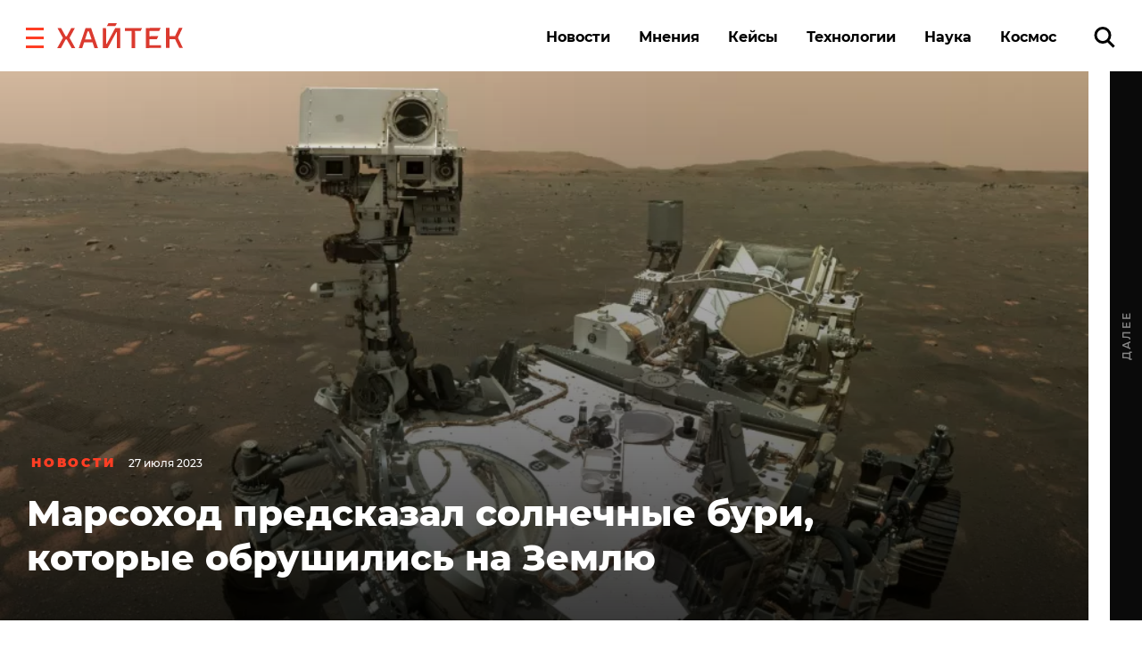

--- FILE ---
content_type: text/html; charset=UTF-8
request_url: https://hightech.fm/2023/07/27/mars-sun-spot
body_size: 23571
content:
<!DOCTYPE html>
<html lang="ru" class="no-js page">
<head>
    <meta charset="UTF-8">
    <title>Марсоход предсказал солнечные бури, которые обрушились на Землю</title>
    <meta name="viewport" content="width=device-width, initial-scale=1">
    <meta name="format-detection" content="telephone=no">
    <meta name="format-detection" content="date=no">
    <meta name="format-detection" content="address=no">
    <meta name="format-detection" content="email=no">
    <meta content="notranslate" name="google">
    <link rel="dns-prefetch" href="//www.googletagmanager.com">
<link rel="preconnect" href="https://www.googletagmanager.com" crossorigin>

<link rel="dns-prefetch" href="//cdn.onthe.io">
<link rel="preconnect" href="https://cdn.onthe.io" crossorigin>

<link rel="dns-prefetch" href="//vk.com">
<link rel="preconnect" href="https://vk.com" crossorigin>

<link rel="dns-prefetch" href="//code.jquery.com">
<link rel="preconnect" href="https://code.jquery.com" crossorigin><!--    FAVICON START    -->
<link rel="apple-touch-icon" sizes="180x180" href="https://hightech.fm/wp-content/themes/hightech/frontend/dist/images/favicon/apple-touch-icon.png">
<link rel="icon" type="image/png" sizes="32x32" href="https://hightech.fm/wp-content/themes/hightech/frontend/dist/images/favicon/favicon-32x32.png">
<link rel="icon" type="image/png" sizes="16x16" href="https://hightech.fm/wp-content/themes/hightech/frontend/dist/images/favicon/favicon-16x16.png">
<link rel="manifest" href="https://hightech.fm/wp-content/themes/hightech/frontend/dist/images/favicon/site.webmanifest">
<link rel="mask-icon" href="https://hightech.fm/wp-content/themes/hightech/frontend/dist/images/favicon/safari-pinned-tab.svg" color="#ee4028">
<link rel="shortcut icon" href="https://hightech.fm/wp-content/themes/hightech/frontend/dist/images/favicon/favicon.ico">
<meta name="apple-mobile-web-app-title" content="Хайтек">
<meta name="application-name" content="Хайтек">
<meta name="msapplication-TileColor" content="#ee4028">
<meta name="msapplication-TileImage" content="https://hightech.fm/wp-content/themes/hightech/frontend/dist/images/favicon/mstile-144x144.png" />
<meta name="msapplication-config" content="https://hightech.fm/wp-content/themes/hightech/frontend/dist/images/favicon/browserconfig.xml">
<meta name="theme-color" content="#ffffff">
<!--    FAVICON END   -->
<!-- Google Tag Manager -->
<script>(function(w,d,s,l,i){w[l]=w[l]||[];w[l].push({'gtm.start':
new Date().getTime(),event:'gtm.js'});var f=d.getElementsByTagName(s)[0],
j=d.createElement(s),dl=l!='dataLayer'?'&l='+l:'';j.async=true;j.src=
'https://www.googletagmanager.com/gtm.js?id='+i+dl;f.parentNode.insertBefore(j,f);
})(window,document,'script','dataLayer','GTM-N28WDXH');</script>
<!-- End Google Tag Manager -->

<!-- Google Web -->
<meta name="google-site-verification" content="stoc25JMTo0xpUjr4_wliJoJUD3pyeFDmwmWmOZPs48" />
<!-- /Google Web -->
<meta name="google-site-verification" content="eXXacSOwLy5SsoGBjAEjK17roiYdDmU594l7PqOXrPU" />
<meta name="google-site-verification" content="q_ygZnFVx2ntmckC9rwU35TcpN62_gujLvSsGQkU33I" />
<meta name="yandex-verification" content="e136170d14b47704" />
<!-- Savin012 -->
<!-- VK retargeting pixel -->
<script type="text/javascript">(window.Image ? (new Image()) : document.createElement('img')).src = location.protocol + '//vk.com/rtrg?r=W9fnk*sIRax7AVpVSbvqSN5m9BUuaoqBKjgimZ*2mB2yDidOYfPCDW8SQMoV6JaL3rMJd8zqaXmflgVdlnSQTSMICdKBK7cgAQU3QWvdqN5tLn3NBvexgBbWo/2KBCTj0V9UjWs1VyPOrWmokD4HnwscI7m*73c935TaSeQ/UBE-&pixel_id=1000023233';</script>
<!-- /VK retargeting pixel -->
<!--onthe.io-->
<script async src="https://cdn.onthe.io/io.js/IvRjpLKqZ2Y5"></script>
<script>
    window._io_config = window._io_config || {};
    window._io_config["0.2.0"] = window._io_config["0.2.0"] || [];
    window._io_config["0.2.0"].push(
        {
    "page_url": "https:\/\/hightech.fm\/2023\/07\/27\/mars-sun-spot",
    "page_url_canonical": "https:\/\/hightech.fm\/2023\/07\/27\/mars-sun-spot",
    "page_title": "Марсоход предсказал солнечные бури, которые обрушились на Землю",
    "page_type": "article",
    "page_language": "ru",
    "article_categories": [
        "Новости"
    ],
    "article_authors": [
        "Анастасия Никифорова"
    ],
    "article_type": "news",
    "article_word_count": "235",
    "article_publication_date": "Thu, 27 Jul 23 08:36:34 +0000"
}    );
</script>
<!--/onthe.io-->
 <!-- Google schema -->
<script type="application/ld+json">
{
    "@context": "http:\/\/schema.org",
    "@type": "NewsArticle",
    "mainEntityOfPage": "https:\/\/hightech.fm\/2023\/07\/27\/mars-sun-spot",
    "headline": "Марсоход предсказал солнечные бури, которые обрушились на Землю",
    "image": [
        "https:\/\/hightech.fm\/wp-content\/uploads\/2023\/07\/img_0670.webp"
    ],
    "datePublished": "2023-07-27UTC08:36:340",
    "dateModified": "2023-07-27UTC16:00:050",
    "author": {
        "@type": "Person",
        "name": "Анастасия Никифорова"
    },
    "publisher": {
        "@type": "Organization",
        "name": "Хайтек",
        "logo": {
            "@type": "ImageObject",
            "url": "https:\/\/hightech.fm\/wp-content\/themes\/hightech\/frontend\/dist\/images\/hightech_logo@2x.png"
        }
    },
    "description": "Марсоход НАСА Perseverance идеально подходит для съемки массивных солнечных пятен, которые могут вызывать мощные солнечные бури, прежде чем они станут видны с Земли."
}</script>
<!-- / Google schema -->
<style>
    /* .smi-mobile {
        display: none;
    }
    @media all and (max-width: 768px) {
        .smi-mobile {
            display: block;
        }
        .smi-article {
            display: none;
        }
    } */
</style>
<!-- В head сайта один раз подключите библиотеку -->
<script async src="https://jsn.24smi.net/smi.js"></script>

<meta property="og:title" content="Марсоход предсказал солнечные бури, которые обрушились на Землю">
<meta property="og:description" content="Марсоход НАСА Perseverance идеально подходит для съемки массивных солнечных пятен, которые могут вызывать мощные солнечные бури, прежде чем они станут видны с Земли.">
<meta name="twitter:title" content="Марсоход предсказал солнечные бури, которые обрушились на Землю">
<meta name="twitter:card" content="summary_large_image">
<meta name="twitter:description" content="Марсоход НАСА Perseverance идеально подходит для съемки массивных солнечных пятен, которые могут вызывать мощные солнечные бури, прежде чем они станут видны с Земли.">

  <!-- Google schema -->
<script type="application/ld+json">
{
    "@context": "http:\/\/schema.org",
    "@type": "NewsArticle",
    "mainEntityOfPage": "https:\/\/hightech.fm\/2023\/07\/27\/mars-sun-spot",
    "headline": "Марсоход предсказал солнечные бури, которые обрушились на Землю",
    "image": [
        "https:\/\/hightech.fm\/wp-content\/uploads\/2023\/07\/img_0670.webp"
    ],
    "datePublished": "2023-07-27UTC08:36:340",
    "dateModified": "2023-07-27UTC16:00:050",
    "author": {
        "@type": "Person",
        "name": "Анастасия Никифорова"
    },
    "publisher": {
        "@type": "Organization",
        "name": "Хайтек",
        "logo": {
            "@type": "ImageObject",
            "url": "https:\/\/hightech.fm\/wp-content\/themes\/hightech\/frontend\/dist\/images\/hightech_logo@2x.png"
        }
    },
    "description": "Марсоход НАСА Perseverance идеально подходит для съемки массивных солнечных пятен, которые могут вызывать мощные солнечные бури, прежде чем они станут видны с Земли."
}</script>
<!-- / Google schema -->
        <meta property="og:image" content="https://hightech.fm/wp-content/uploads/social_cache/461c27ab8a59abc7d7f4a232c2f3ee6c_fb.jpg" />
        <meta property="og:image:width" content="1200" />
        <meta property="og:image:height" content="630" />
        <meta property="vk:image" content="https://hightech.fm/wp-content/uploads/social_cache/461c27ab8a59abc7d7f4a232c2f3ee6c_vk.jpg" />
        <meta property="vk:image:width" content="1074" />
        <meta property="vk:image:height" content="480" />
        <meta name="twitter:image" content="https://hightech.fm/wp-content/uploads/social_cache/461c27ab8a59abc7d7f4a232c2f3ee6c_tw.jpg">
        <!-- update v.2 -->
    <meta name='robots' content='index, follow, max-image-preview:large, max-snippet:-1, max-video-preview:-1' />

	<!-- This site is optimized with the Yoast SEO plugin v19.9 - https://yoast.com/wordpress/plugins/seo/ -->
	<link rel="canonical" href="https://hightech.fm/2023/07/27/mars-sun-spot" />
	<meta name="twitter:label1" content="Написано автором" />
	<meta name="twitter:data1" content="Анастасия Никифорова" />
	<meta name="twitter:label2" content="Примерное время для чтения" />
	<meta name="twitter:data2" content="2 минуты" />
	<script type="application/ld+json" class="yoast-schema-graph">{"@context":"https://schema.org","@graph":[{"@type":"WebPage","@id":"https://hightech.fm/2023/07/27/mars-sun-spot","url":"https://hightech.fm/2023/07/27/mars-sun-spot","name":"Марсоход предсказал солнечные бури, которые обрушились на Землю","isPartOf":{"@id":"https://hightech.fm/#website"},"primaryImageOfPage":{"@id":"https://hightech.fm/2023/07/27/mars-sun-spot#primaryimage"},"image":{"@id":"https://hightech.fm/2023/07/27/mars-sun-spot#primaryimage"},"thumbnailUrl":"https://hightech.fm/wp-content/uploads/2023/07/img_0670.webp","datePublished":"2023-07-27T08:36:34+00:00","dateModified":"2023-07-27T16:00:05+00:00","author":{"@id":"https://hightech.fm/#/schema/person/015782bd324e79c406ed5cc7c8bf6e83"},"breadcrumb":{"@id":"https://hightech.fm/2023/07/27/mars-sun-spot#breadcrumb"},"inLanguage":"ru-RU","potentialAction":[{"@type":"ReadAction","target":["https://hightech.fm/2023/07/27/mars-sun-spot"]}]},{"@type":"ImageObject","inLanguage":"ru-RU","@id":"https://hightech.fm/2023/07/27/mars-sun-spot#primaryimage","url":"https://hightech.fm/wp-content/uploads/2023/07/img_0670.webp","contentUrl":"https://hightech.fm/wp-content/uploads/2023/07/img_0670.webp","width":970,"height":546},{"@type":"BreadcrumbList","@id":"https://hightech.fm/2023/07/27/mars-sun-spot#breadcrumb","itemListElement":[{"@type":"ListItem","position":1,"name":"Home","item":"https://hightech.fm/"},{"@type":"ListItem","position":2,"name":"Марсоход предсказал солнечные бури, которые обрушились на Землю"}]},{"@type":"WebSite","@id":"https://hightech.fm/#website","url":"https://hightech.fm/","name":"Хайтек","description":"Медиа про высокие технологии в России и лучшие мировые практики. Хроника наступления технологий, роботов, неуглеродной энергии, цифровой медицины, тотального блокчейна и искусственного интеллекта в режиме онлайн.","potentialAction":[{"@type":"SearchAction","target":{"@type":"EntryPoint","urlTemplate":"https://hightech.fm/?s={search_term_string}"},"query-input":"required name=search_term_string"}],"inLanguage":"ru-RU"},{"@type":"Person","@id":"https://hightech.fm/#/schema/person/015782bd324e79c406ed5cc7c8bf6e83","name":"Анастасия Никифорова","image":{"@type":"ImageObject","inLanguage":"ru-RU","@id":"https://hightech.fm/#/schema/person/image/","url":"https://hightech.fm/wp-content/uploads/2023/04/img_3246-120x120.jpg","contentUrl":"https://hightech.fm/wp-content/uploads/2023/04/img_3246-120x120.jpg","caption":"Анастасия Никифорова"},"url":"https://hightech.fm/author/nastya"}]}</script>
	<!-- / Yoast SEO plugin. -->


<link rel='stylesheet' id='wp-block-library-css'  href='https://hightech.fm/wp-includes/css/dist/block-library/style.min.css?ver=6.0.3' type='text/css' media='all' />
<style id='global-styles-inline-css' type='text/css'>
body{--wp--preset--color--black: #000000;--wp--preset--color--cyan-bluish-gray: #abb8c3;--wp--preset--color--white: #ffffff;--wp--preset--color--pale-pink: #f78da7;--wp--preset--color--vivid-red: #cf2e2e;--wp--preset--color--luminous-vivid-orange: #ff6900;--wp--preset--color--luminous-vivid-amber: #fcb900;--wp--preset--color--light-green-cyan: #7bdcb5;--wp--preset--color--vivid-green-cyan: #00d084;--wp--preset--color--pale-cyan-blue: #8ed1fc;--wp--preset--color--vivid-cyan-blue: #0693e3;--wp--preset--color--vivid-purple: #9b51e0;--wp--preset--gradient--vivid-cyan-blue-to-vivid-purple: linear-gradient(135deg,rgba(6,147,227,1) 0%,rgb(155,81,224) 100%);--wp--preset--gradient--light-green-cyan-to-vivid-green-cyan: linear-gradient(135deg,rgb(122,220,180) 0%,rgb(0,208,130) 100%);--wp--preset--gradient--luminous-vivid-amber-to-luminous-vivid-orange: linear-gradient(135deg,rgba(252,185,0,1) 0%,rgba(255,105,0,1) 100%);--wp--preset--gradient--luminous-vivid-orange-to-vivid-red: linear-gradient(135deg,rgba(255,105,0,1) 0%,rgb(207,46,46) 100%);--wp--preset--gradient--very-light-gray-to-cyan-bluish-gray: linear-gradient(135deg,rgb(238,238,238) 0%,rgb(169,184,195) 100%);--wp--preset--gradient--cool-to-warm-spectrum: linear-gradient(135deg,rgb(74,234,220) 0%,rgb(151,120,209) 20%,rgb(207,42,186) 40%,rgb(238,44,130) 60%,rgb(251,105,98) 80%,rgb(254,248,76) 100%);--wp--preset--gradient--blush-light-purple: linear-gradient(135deg,rgb(255,206,236) 0%,rgb(152,150,240) 100%);--wp--preset--gradient--blush-bordeaux: linear-gradient(135deg,rgb(254,205,165) 0%,rgb(254,45,45) 50%,rgb(107,0,62) 100%);--wp--preset--gradient--luminous-dusk: linear-gradient(135deg,rgb(255,203,112) 0%,rgb(199,81,192) 50%,rgb(65,88,208) 100%);--wp--preset--gradient--pale-ocean: linear-gradient(135deg,rgb(255,245,203) 0%,rgb(182,227,212) 50%,rgb(51,167,181) 100%);--wp--preset--gradient--electric-grass: linear-gradient(135deg,rgb(202,248,128) 0%,rgb(113,206,126) 100%);--wp--preset--gradient--midnight: linear-gradient(135deg,rgb(2,3,129) 0%,rgb(40,116,252) 100%);--wp--preset--duotone--dark-grayscale: url('#wp-duotone-dark-grayscale');--wp--preset--duotone--grayscale: url('#wp-duotone-grayscale');--wp--preset--duotone--purple-yellow: url('#wp-duotone-purple-yellow');--wp--preset--duotone--blue-red: url('#wp-duotone-blue-red');--wp--preset--duotone--midnight: url('#wp-duotone-midnight');--wp--preset--duotone--magenta-yellow: url('#wp-duotone-magenta-yellow');--wp--preset--duotone--purple-green: url('#wp-duotone-purple-green');--wp--preset--duotone--blue-orange: url('#wp-duotone-blue-orange');--wp--preset--font-size--small: 13px;--wp--preset--font-size--medium: 20px;--wp--preset--font-size--large: 36px;--wp--preset--font-size--x-large: 42px;}.has-black-color{color: var(--wp--preset--color--black) !important;}.has-cyan-bluish-gray-color{color: var(--wp--preset--color--cyan-bluish-gray) !important;}.has-white-color{color: var(--wp--preset--color--white) !important;}.has-pale-pink-color{color: var(--wp--preset--color--pale-pink) !important;}.has-vivid-red-color{color: var(--wp--preset--color--vivid-red) !important;}.has-luminous-vivid-orange-color{color: var(--wp--preset--color--luminous-vivid-orange) !important;}.has-luminous-vivid-amber-color{color: var(--wp--preset--color--luminous-vivid-amber) !important;}.has-light-green-cyan-color{color: var(--wp--preset--color--light-green-cyan) !important;}.has-vivid-green-cyan-color{color: var(--wp--preset--color--vivid-green-cyan) !important;}.has-pale-cyan-blue-color{color: var(--wp--preset--color--pale-cyan-blue) !important;}.has-vivid-cyan-blue-color{color: var(--wp--preset--color--vivid-cyan-blue) !important;}.has-vivid-purple-color{color: var(--wp--preset--color--vivid-purple) !important;}.has-black-background-color{background-color: var(--wp--preset--color--black) !important;}.has-cyan-bluish-gray-background-color{background-color: var(--wp--preset--color--cyan-bluish-gray) !important;}.has-white-background-color{background-color: var(--wp--preset--color--white) !important;}.has-pale-pink-background-color{background-color: var(--wp--preset--color--pale-pink) !important;}.has-vivid-red-background-color{background-color: var(--wp--preset--color--vivid-red) !important;}.has-luminous-vivid-orange-background-color{background-color: var(--wp--preset--color--luminous-vivid-orange) !important;}.has-luminous-vivid-amber-background-color{background-color: var(--wp--preset--color--luminous-vivid-amber) !important;}.has-light-green-cyan-background-color{background-color: var(--wp--preset--color--light-green-cyan) !important;}.has-vivid-green-cyan-background-color{background-color: var(--wp--preset--color--vivid-green-cyan) !important;}.has-pale-cyan-blue-background-color{background-color: var(--wp--preset--color--pale-cyan-blue) !important;}.has-vivid-cyan-blue-background-color{background-color: var(--wp--preset--color--vivid-cyan-blue) !important;}.has-vivid-purple-background-color{background-color: var(--wp--preset--color--vivid-purple) !important;}.has-black-border-color{border-color: var(--wp--preset--color--black) !important;}.has-cyan-bluish-gray-border-color{border-color: var(--wp--preset--color--cyan-bluish-gray) !important;}.has-white-border-color{border-color: var(--wp--preset--color--white) !important;}.has-pale-pink-border-color{border-color: var(--wp--preset--color--pale-pink) !important;}.has-vivid-red-border-color{border-color: var(--wp--preset--color--vivid-red) !important;}.has-luminous-vivid-orange-border-color{border-color: var(--wp--preset--color--luminous-vivid-orange) !important;}.has-luminous-vivid-amber-border-color{border-color: var(--wp--preset--color--luminous-vivid-amber) !important;}.has-light-green-cyan-border-color{border-color: var(--wp--preset--color--light-green-cyan) !important;}.has-vivid-green-cyan-border-color{border-color: var(--wp--preset--color--vivid-green-cyan) !important;}.has-pale-cyan-blue-border-color{border-color: var(--wp--preset--color--pale-cyan-blue) !important;}.has-vivid-cyan-blue-border-color{border-color: var(--wp--preset--color--vivid-cyan-blue) !important;}.has-vivid-purple-border-color{border-color: var(--wp--preset--color--vivid-purple) !important;}.has-vivid-cyan-blue-to-vivid-purple-gradient-background{background: var(--wp--preset--gradient--vivid-cyan-blue-to-vivid-purple) !important;}.has-light-green-cyan-to-vivid-green-cyan-gradient-background{background: var(--wp--preset--gradient--light-green-cyan-to-vivid-green-cyan) !important;}.has-luminous-vivid-amber-to-luminous-vivid-orange-gradient-background{background: var(--wp--preset--gradient--luminous-vivid-amber-to-luminous-vivid-orange) !important;}.has-luminous-vivid-orange-to-vivid-red-gradient-background{background: var(--wp--preset--gradient--luminous-vivid-orange-to-vivid-red) !important;}.has-very-light-gray-to-cyan-bluish-gray-gradient-background{background: var(--wp--preset--gradient--very-light-gray-to-cyan-bluish-gray) !important;}.has-cool-to-warm-spectrum-gradient-background{background: var(--wp--preset--gradient--cool-to-warm-spectrum) !important;}.has-blush-light-purple-gradient-background{background: var(--wp--preset--gradient--blush-light-purple) !important;}.has-blush-bordeaux-gradient-background{background: var(--wp--preset--gradient--blush-bordeaux) !important;}.has-luminous-dusk-gradient-background{background: var(--wp--preset--gradient--luminous-dusk) !important;}.has-pale-ocean-gradient-background{background: var(--wp--preset--gradient--pale-ocean) !important;}.has-electric-grass-gradient-background{background: var(--wp--preset--gradient--electric-grass) !important;}.has-midnight-gradient-background{background: var(--wp--preset--gradient--midnight) !important;}.has-small-font-size{font-size: var(--wp--preset--font-size--small) !important;}.has-medium-font-size{font-size: var(--wp--preset--font-size--medium) !important;}.has-large-font-size{font-size: var(--wp--preset--font-size--large) !important;}.has-x-large-font-size{font-size: var(--wp--preset--font-size--x-large) !important;}
</style>
<link rel='stylesheet' id='ppress-frontend-css'  href='https://hightech.fm/wp-content/plugins/wp-user-avatar/assets/css/frontend.min.css?ver=4.3.1' type='text/css' media='all' />
<link rel='stylesheet' id='ppress-flatpickr-css'  href='https://hightech.fm/wp-content/plugins/wp-user-avatar/assets/flatpickr/flatpickr.min.css?ver=4.3.1' type='text/css' media='all' />
<link rel='stylesheet' id='ppress-select2-css'  href='https://hightech.fm/wp-content/plugins/wp-user-avatar/assets/select2/select2.min.css?ver=6.0.3' type='text/css' media='all' />
<link rel='stylesheet' id='main-stylesheet-css'  href='https://hightech.fm/wp-content/themes/hightech/frontend/dist/css/main.css?ver=11.11444820' type='text/css' media='all' />
<link rel='stylesheet' id='jquery-kladr-styles-css'  href='https://hightech.fm/node_modules/jquery.kladr/jquery.kladr.min.css?ver=1.8' type='text/css' media='all' />
<script type='text/javascript' src='https://code.jquery.com/jquery-3.3.1.min.js' id='jquery-js'></script>
<script type='text/javascript' src='https://hightech.fm/wp-content/plugins/wp-user-avatar/assets/flatpickr/flatpickr.min.js?ver=4.3.1' id='ppress-flatpickr-js'></script>
<script type='text/javascript' src='https://hightech.fm/wp-content/plugins/wp-user-avatar/assets/select2/select2.min.js?ver=4.3.1' id='ppress-select2-js'></script>
      <meta name="onesignal" content="wordpress-plugin"/>
            <script>

      window.OneSignal = window.OneSignal || [];

      OneSignal.push( function() {
        OneSignal.SERVICE_WORKER_UPDATER_PATH = "OneSignalSDKUpdaterWorker.js.php";
                      OneSignal.SERVICE_WORKER_PATH = "OneSignalSDKWorker.js.php";
                      OneSignal.SERVICE_WORKER_PARAM = { scope: "/" };
        OneSignal.setDefaultNotificationUrl("https://hightech.fm");
        var oneSignal_options = {};
        window._oneSignalInitOptions = oneSignal_options;

        oneSignal_options['wordpress'] = true;
oneSignal_options['appId'] = '32f0f894-929c-4ef4-b494-fbca7ee92bf0';
oneSignal_options['allowLocalhostAsSecureOrigin'] = true;
oneSignal_options['welcomeNotification'] = { };
oneSignal_options['welcomeNotification']['disable'] = true;
oneSignal_options['path'] = "https://hightech.fm/wp-content/plugins/onesignal-free-web-push-notifications/sdk_files/";
oneSignal_options['safari_web_id'] = "web.onesignal.auto.2465995d-af39-44d0-9727-0f4afeb298e1";
oneSignal_options['promptOptions'] = { };
oneSignal_options['promptOptions']['actionMessage'] = "Получайте уведомления о главных новостях и текстах. Мы не будем присылать их много.";
oneSignal_options['promptOptions']['acceptButtonText'] = "Согласен";
oneSignal_options['promptOptions']['cancelButtonText'] = "Нет, спасибо";
                OneSignal.init(window._oneSignalInitOptions);
                OneSignal.showSlidedownPrompt();      });

      function documentInitOneSignal() {
        var oneSignal_elements = document.getElementsByClassName("OneSignal-prompt");

        var oneSignalLinkClickHandler = function(event) { OneSignal.push(['registerForPushNotifications']); event.preventDefault(); };        for(var i = 0; i < oneSignal_elements.length; i++)
          oneSignal_elements[i].addEventListener('click', oneSignalLinkClickHandler, false);
      }

      if (document.readyState === 'complete') {
           documentInitOneSignal();
      }
      else {
           window.addEventListener("load", function(event){
               documentInitOneSignal();
          });
      }
    </script>
		<style type="text/css" id="wp-custom-css">
			
@media (min-width: 1200px) {
	#setka-editor .stk-post.stk-theme_21918 .stk-embed-figure, .stk-post.stk-theme_21918 .stk-embed-figure {
margin-left: 0;
margin-right: 0;
max-width: 100%;
}
}		</style>
		    <!--
    <script>
        window.themeDirUrl = 'https://hightech.fm/wp-content/themes/hightech';
        window.swUrl = '/sw.js';
    </script>
    <script charset="UTF-8" src="//cdn.sendpulse.com/js/push/7de2956a41a284ef3e61803c1587d6f9_1.js" async></script>
    -->
    <script>window.yaContextCb = window.yaContextCb || []</script>
    <script src="https://yandex.ru/ads/system/context.js" async></script>
    <link rel="stylesheet" href="https://hightech.fm/wp-content/themes/hightech/frontend/modal/modal.css?v5" media="all">
    <script src="https://hightech.fm/wp-content/themes/hightech/frontend/modal/modal.js?v2" defer></script>
    <style>
        .ajax-post__container a.external {
            text-decoration: underline !important;
            text-decoration-thickness: 1.5px;
            text-underline-offset: 3px;
            text-decoration-color: #ff3e24;
        }

        .ajax-post__container a.external:hover {
            text-decoration: underline;
            text-decoration-thickness: 2px;
        }
    </style>
    <script async src="https://jsn.24smi.net/smi.js"></script>
</head>
<body class="post-template-default single single-post postid-573093 single-format-standard single-category-news">

<div class="hm-spinner-section">
    <div class="hm-spinner"></div>
</div>

<script>
var isPost = 1;
</script>

<script async src="https://statika.mpsuadv.ru/scripts/10209.js"></script>
<div id="mp_custom_13515"></div>
<script>
    window.mpsuStart = window.mpsuStart || [], window.mpsuStart.push(13515);
</script>

<!--AdFox START-->
<!--yandex_maria.salnis-->
<!--Площадка: hightech / Весь сайт / Шапка-->
<!--Категория: <не задана>-->
<!--Тип баннера: Перетяжка 100%-->
<style>
    #adfox_170499592291255162 a {
        display:block;
        text-align:center;
    }
</style>
<div id="adfox_170499592291255162"></div>
<script>
    window.yaContextCb.push(()=>{
        Ya.adfoxCode.create({
            ownerId: 1482689,
            containerId: 'adfox_170499592291255162',
            params: {
                p1: 'daszw',
                p2: 'y'
            }
        })
    })
</script>




<div class="mobile_popup small">
    <svg xmlns="http://www.w3.org/2000/svg" version="1" viewBox="0 0 24 24"><path d="M13 12l5-5-1-1-5 5-5-5-1 1 5 5-5 5 1 1 5-5 5 5 1-1z"></path></svg>
    <div class="mobile_banner"><div id="adfox_165269058425957009"></div></div>
</div>
<!--AdFox START-->
<!--hitechfm-->
<!--Площадка: hightech.fm / * / *-->
<!--Тип баннера: Перетяжка 100% Mobile-->
<!--Расположение: низ страницы-->
<div id="adfox_165269058425957009"></div>
<script>
    window.yaContextCb.push(()=>{
        Ya.adfoxCode.create({
            ownerId: 245010,
            containerId: 'adfox_165269058425957009',
            params: {
                pp: 'i',
                ps: 'ceqo',
                p2: 'fqjt'
            }
        })
    })
</script>


<style>
    @media (min-width: 576px) {
        .mobile_banner__container {
            display: none; 
        }
    }
    #mobile_banner {
        display: flex;
        justify-content: center;
    }
    .mobile_popup {
        display:none;
        position: fixed;
        top: 50%;
        width: 300px;
        height: 400px;
        background-color: transparent;
        z-index: 300;
        left: 50%;
        transform: translate(-50%, -50%);
    }
    .mobile_popup.show {
        /* display:block; */
    }
    .mobile_popup svg {
        position: absolute;
        right: 10px;
        top: 10px;
        width: 50px;
        height: 50px;
        cursor: pointer;
        z-index: 10;
        background: #fff;
        opacity: 0.7;
    }
    .mobile_popup.small {
        height: 120px;
        width: 100%;
        left: 0;
        transform: none;
        right: 0;
        bottom: 0;
        top: auto;
    }
    .mobile_popup.small svg {
        top: -40px;
        width: 30x;
        height: 30px;
    }
</style>
<script>
    var showBannerPopUp = function(){
        var now = Date.now();
        var lastShowedBanner;
        var toShow = true;
        // if (localStorage && localStorage.moobileBannerShowed) {
        //     lastShowedBanner = localStorage.moobileBannerShowed;
        //     if ((now - lastShowedBanner) < 3600000) toShow = false;
        // }
        if (toShow) {
            document.querySelector(".mobile_popup").classList.add("show");
            localStorage.moobileBannerShowed = Date.now();
        }
    }
    var hideBannerPopUp = function(){
        document.querySelector(".mobile_popup").classList.remove("show");
    }
    document.querySelector(".mobile_popup svg").addEventListener("click", function(){
        hideBannerPopUp();  
    })
    if (window.innerWidth < 450 && isPost) {
        showBannerPopUp()
    }
</script>
<div class="page__inner">
    <div class="super-menu super-menu--fixed js-super-menu">
    <div class="super-menu__inner page-wrap">
        <div class="super-menu__header">
            <div class="super-menu__head">
                <button class="hamburger super-menu__hamburger js-hamburger" type="button" aria-label="close"
                        role="button">
                    <span class="sr-only">Закрыть меню</span>

                    <svg class="icon icon--close-two super-menu__icon super-menu__icon--close">
                        <use xlink:href="/wp-content/themes/hightech/frontend/dist/images/sprite.svg#close-two"></use>
                    </svg>

                </button>
                <a class="logo" href="/">
                    <img src="/wp-content/themes/hightech/frontend/dist/images/hightech-logo-color.svg" width="141" height="30"
                         alt="Хайтек">
                </a>
            </div>
            <div class="super-menu__search">
                <a href="/?s=" class="ui-search" role="search">
                    <span class="sr-only">Поиск по сайту</span>

                    <svg class="icon icon--search-icon super-menu__search-icon ui-search__icon">
                        <use xlink:href="/wp-content/themes/hightech/frontend/dist/images/sprite.svg#search-icon"></use>
                    </svg>

                </a>
            </div>
        </div>

        <div class="super-menu__grid">
            <div class="super-menu__item">
                <div class="second-nav second-nav--theme_supermenu">
                    <h4 class="second-nav__title">Рубрики</h4>
                    <ul id="menu-%d1%81%d1%83%d0%bf%d0%b5%d1%80%d0%bc%d0%b5%d0%bd%d1%8e" class="second-nav__items"><li class="second-nav__item"><a  href="https://hightech.fm/rubrics/news"  class="menu-item menu-item-type-taxonomy menu-item-object-category current-post-ancestor current-menu-parent current-post-parent second-nav__link">Новости</a></li></li>
<li class="second-nav__item"><a  href="https://hightech.fm/rubrics/cases"  class="menu-item menu-item-type-taxonomy menu-item-object-category second-nav__link">Кейсы</a></li></li>
<li class="second-nav__item"><a  href="https://hightech.fm/rubrics/tehnologii"  class="menu-item menu-item-type-taxonomy menu-item-object-category second-nav__link">Технологии</a></li></li>
<li class="second-nav__item"><a  href="https://hightech.fm/rubrics/opinions"  class="menu-item menu-item-type-taxonomy menu-item-object-category second-nav__link">Мнения</a></li></li>
<li class="second-nav__item"><a  href="https://hightech.fm/rubrics/science"  class="menu-item menu-item-type-taxonomy menu-item-object-category second-nav__link">Наука</a></li></li>
<li class="second-nav__item"><a  href="https://hightech.fm/rubrics/innopolis"  class="menu-item menu-item-type-taxonomy menu-item-object-category second-nav__link">Иннополис</a></li></li>
<li class="second-nav__item"><a  href="https://hightech.fm/archive"  class="menu-item menu-item-type-post_type menu-item-object-page second-nav__link">Архив</a></li></li>
</ul>                </div>
            </div>
            <div class="super-menu__item super-menu__item--xs-hidden">
                
<div class="second-nav second-nav--theme_supermenu">
    <h4 class="second-nav__title">Популярные теги</h4>
    <ul class="second-nav__list">
                    <li class="second-nav__item">
                <a href="https://hightech.fm/tag/kosmos"
                   class="second-nav__link">космос</a>
            </li>
                    <li class="second-nav__item">
                <a href="https://hightech.fm/tag/medicina"
                   class="second-nav__link">медицина</a>
            </li>
                    <li class="second-nav__item">
                <a href="https://hightech.fm/tag/tehnologii"
                   class="second-nav__link">технологии</a>
            </li>
                    <li class="second-nav__item">
                <a href="https://hightech.fm/tag/rossija"
                   class="second-nav__link">Россия</a>
            </li>
            </ul>
    <a href="/tag" title="Ещё">

        <svg class="icon icon--more-item second-nav__icon-more">
            <use xlink:href="/wp-content/themes/hightech/frontend/dist/images/sprite.svg#more-item"></use>
        </svg>

        <span class="sr-only">Показать ещё</span>
    </a>
</div>
            </div>
            <div class="super-menu__item super-menu__item--wide super-menu__item--xs-hidden">
                    <div class="second-nav latest-entry second-nav--theme_supermenu">
        <h4 class="second-nav__title">Последние материалы</h4>
        <ul class="latest-entry__items">
                            <li class="latest-entry__item">
                    <a class="latest-entry__link" href="https://hightech.fm/2026/01/16/wsapp-block">Срок полной блокировки WhatsApp* в России назвали в Госдуме</a>
                </li>
                            <li class="latest-entry__item">
                    <a class="latest-entry__link" href="https://hightech.fm/2026/01/16/openai-chatgpt-translate">OpenAI тихо запустила онлайн-переводчик ChatGPT Translate — конкурента Google Переводчика</a>
                </li>
                    </ul>
    </div>
    
            </div>
        </div>
        <hr class="super-menu__divider divider">
        <div class="super-menu__grid super-menu__settings">

            <div class="super-menu__item super-menu__item--xs-6"><div class="second-nav"><ul id="menu-o-zhurnale" class="second-nav__items"><li class="second-nav__item"><a  href="https://hightech.fm/o-proekte"  class="menu-item menu-item-type-post_type menu-item-object-page second-nav__link">О проекте</a></li></li>
<li class="second-nav__item"><a  href="https://hightech.fm/reklama"  class="menu-item menu-item-type-post_type menu-item-object-page second-nav__link">Реклама</a></li></li>
<li class="second-nav__item"><a  href="https://hightech.fm/contacts"  class="menu-item menu-item-type-post_type menu-item-object-page second-nav__link">Контакты</a></li></li>
</ul></div>
</div><div class="super-menu__item super-menu__item--xs-6"><div class="second-nav"><ul id="menu-soc-seti" class="second-nav__items"><li class="second-nav__item"><a  target="_blank" rel="noreferrer noopener" href="https://telegram.me/hightech_fm"  class="menu-item menu-item-type-custom menu-item-object-custom second-nav__link">Telegram</a></li></li>
<li class="second-nav__item"><a  href="https://t.me/hightech_fm_daily"  class="menu-item menu-item-type-custom menu-item-object-custom second-nav__link">Telegram Дайджест</a></li></li>
<li class="second-nav__item"><a  target="_blank" rel="noreferrer noopener" href="https://vk.com/hightech_fm"  class="menu-item menu-item-type-custom menu-item-object-custom second-nav__link">VK</a></li></li>
<li class="second-nav__item"><a  target="_blank" rel="noreferrer noopener" href="https://dzen.ru/hightech.fm"  class="menu-item menu-item-type-custom menu-item-object-custom second-nav__link">Дзен</a></li></li>
</ul></div>
</div>
            <div class="super-menu__item super-menu__item--wide super-menu__item--xs-hidden">
    <div class="subscribe subscribe--white">
        <div class="subscribe__content-wrap">
            <h2 class="subscribe__title">Подписка на дайджест</h2>
            <form class="subscribe__form js-form-subscribe" action="https://hightech.fm/" method="post" autocomplete="off">
    <fieldset class="subscribe__fieldset">
        <legend class="sr-only">Ввод e-mail для подписки</legend>
        <div class="subscribe__form-wrap">
            <span class="field-text subscribe__field-text">

                <span class="field-text__input-wrap subscribe__input-wrap">

                  <label class="field-text__label subscribe__label" for="sub_email_8260">Email</label>

                  <input class="field-text__input subscribe__input js-float-label" type="email" name="subscribe_email" id="sub_email_8260" required>

                </span>
            </span>
            <div class="field-actions">
                <button type="submit" class="btn subscribe__btn">

                    <svg class="icon icon--right-arrow subscribe__icon">
                        <use xlink:href="/wp-content/themes/hightech/frontend/dist/images/sprite.svg#right-arrow"></use>
                    </svg>

                    <span class="sr-only">Подписаться</span>
                </button>
            </div>
        </div>
    </fieldset>
    <div class="field-checkbox subscribe__field-checkbox">
        <div class="field-checkbox__input-wrap">
            <label class="field-checkbox__name subscribe__checkbox-name">
                <input class="field-checkbox__input subscribe__checkbox-input" type="checkbox" name="privacy_check" checked required>
                <span class="field-checkbox__name-text field-checkbox__name-text--size_md field-checkbox__name-text--theme_black subscribe__name-text">
                    Даю согласие на обработку моих персональных данных в соответствие с
                    <a href="/politika-obrabotki-personalnyh-dannyh" class="subscribe__name-link" title="Политика конфиденциальности">Политикой Конфиденциальности</a> и
                    <a href="/polzovatelskoe-soglashenie" class="subscribe__name-link" title="Пользовательское соглашение">Пользовательским соглашением</a>.
                </span>
            </label>
        </div>
    </div>
</form>
        </div>
    </div>

</div>

        </div>
        <hr class="super-menu__divider divider">

        <div class="super-menu__grid">
            <div class="super-menu__item super-menu__item--wide">
                <div class="super-menu__pushing pushing">
                    <div class="field-toggle">
                        <div class="field-toggle__input-wrap pushing__wrap">
                            <input class="field-toggle__input js-input-switch" type="checkbox" name="" id="switch-push-menu">
                            <label class="field-toggle__name js-push-enable" for="switch-push-menu"></label>
                            <label class="field-toggle__name-text push-text" for="switch-push-menu">Выключить push-уведомления</label>
                        </div>
                    </div>
                </div>
            </div>
            <div class="super-menu__item super-menu__item--wide super-menu__item--xs-hidden">

                <ul id="menu-personalnye-dannye" class="super-menu__nav"><li class="super-menu__nav-item"><a  href="https://hightech.fm/politika-obrabotki-personalnyh-dannyh"  class="menu-item menu-item-type-post_type menu-item-object-page super-menu__nav-link">Политика обработки персональных данных</a></li></li>
</ul>
            </div>

            <svg class="icon icon--privacy16 super-menu__access-age access-age">
                <use xlink:href="/wp-content/themes/hightech/frontend/dist/images/sprite.svg#privacy16"></use>
            </svg>
        </div>
    </div>
</div>
<header class="page-header sticky" role="banner">
    <div class="page-header__inner page-wrap">
<!--        <div class="page-header__item page-header__item--left">-->
            <button class="page-header__hamburger hamburger js-hamburger" type="button" aria-label="Menu" role="button">
                <span class="hamburger__box">
                    <span class="hamburger__inner">
                        <span class="sr-only">Меню сайта</span>
                    </span>
                </span>
            </button>
            <a class="page-header__logo logo" href="/">
                <img src="/wp-content/themes/hightech/frontend/dist/images/hightech-logo-color.svg" width="141" height="30"
                    alt="Хайтек">
            </a>
<!--        </div>-->

        <nav class="main-nav page-header__nav" aria-label="Основное меню" itemscope="" itemtype="http://schema.org/SiteNavigationElement"><ul id="menu-verhnee-menju" class="main-nav__list"><li class="main-nav__item"><a  href="https://hightech.fm/rubrics/news"  class="menu-item menu-item-type-taxonomy menu-item-object-category current-post-ancestor current-menu-parent current-post-parent main-nav__link">Новости</a></li></li>
<li class="main-nav__item"><a  href="https://hightech.fm/rubrics/opinions"  class="menu-item menu-item-type-taxonomy menu-item-object-category main-nav__link">Мнения</a></li></li>
<li class="main-nav__item"><a  href="https://hightech.fm/rubrics/cases"  class="menu-item menu-item-type-taxonomy menu-item-object-category main-nav__link">Кейсы</a></li></li>
<li class="main-nav__item"><a  href="https://hightech.fm/rubrics/tehnologii"  class="menu-item menu-item-type-taxonomy menu-item-object-category main-nav__link">Технологии</a></li></li>
<li class="main-nav__item"><a  href="https://hightech.fm/rubrics/science"  class="menu-item menu-item-type-taxonomy menu-item-object-category main-nav__link">Наука</a></li></li>
<li class="main-nav__item"><a  href="https://hightech.fm/rubrics/cosmos"  class="menu-item menu-item-type-taxonomy menu-item-object-category main-nav__link">Космос</a></li></li>
</ul></nav>
        <a href="/?s=" class="ui-search" role="search">
            <span class="sr-only">Поиск по сайту</span>

            <svg class="icon icon--search-icon ui-search__icon">
                <use xlink:href="/wp-content/themes/hightech/frontend/dist/images/sprite.svg#search-icon"></use>
            </svg>

        </a>
    </div>
</header>
    <main class="page__content" role="main">



<div class="ajax-post js-ajax-post js-ajax-slider" id="pjax-container">
    
    <div itemscope itemtype="http://schema.org/NewsArticle" id="post-573093" class="ajax-post__item ajax-post__item--first post-573093 post type-post status-publish format-standard has-post-thumbnail hentry category-news tag-perseverance tag-mars tag-4605"         data-io-article-url="https://hightech.fm/2023/07/27/mars-sun-spot"
         data-io-config='{
    "page_url": "https:\/\/hightech.fm\/2023\/07\/27\/mars-sun-spot",
    "page_url_canonical": "https:\/\/hightech.fm\/2023\/07\/27\/mars-sun-spot",
    "page_title": "Марсоход предсказал солнечные бури, которые обрушились на Землю",
    "page_type": "article",
    "page_language": "ru",
    "article_categories": [
        "Новости"
    ],
    "article_authors": [
        "Анастасия Никифорова"
    ],
    "article_type": "news",
    "article_word_count": "235",
    "article_publication_date": "Thu, 27 Jul 23 08:36:34 +0000"
}'

         data-href-current="https://hightech.fm/2023/07/27/mars-sun-spot"
         data-id-current="573093"
         data-title-current="Марсоход предсказал солнечные бури, которые обрушились на Землю"

         data-href-next="https://hightech.fm/2023/07/27/uap-new-usa"
         data-id-next="573087"
         data-title-next="Правительство США скрывает доказательства НЛО, заявили Конгрессу военные осведомители НЛО"
    >
        <meta itemprop="identifier" content="573093">
        <meta itemscope itemprop="mainEntityOfPage" itemType="https://schema.org/WebPage" itemid="https://hightech.fm/2023/07/27/mars-sun-spot" />

                                <div itemprop="image" itemscope itemtype="https://schema.org/ImageObject" rel="nofollow">
            <span itemprop="url" content="https://hightech.fm/wp-content/uploads/2023/07/img_0670.webp">
                <span itemprop="image" content="https://hightech.fm/wp-content/uploads/2023/07/img_0670.webp">
                    <meta itemprop="width" content="970">
                    <meta itemprop="height" content="546">
                </span>
            </span>
            </div>
        
        <style>
            .img-cover picture {
                width: 100%;
                height: 100%;
                -o-object-fit: cover;
                font-family: "object-fit:cover";
                object-fit: cover;
            }
        </style>

        <div class="ajax-post__container">

            <div class="ajax-slider__mask"></div>

            <section class="hero-main hero-main--page page__hero-page">
                <div class="hero-main__inner">
                    <div class="hero-main__item">
                        <div class="hero-main__picture overlay dot-pattern img-cover">
                                <picture>
        <img
                src="https://hightech.fm/wp-content/uploads/2023/07/img_0670-768x432.webp"
                srcset="https://hightech.fm/wp-content/uploads/2023/07/img_0670-768x432.webp 768w, https://hightech.fm/wp-content/uploads/2023/07/img_0670-300x169.webp 300w, https://hightech.fm/wp-content/uploads/2023/07/img_0670-780x439.webp 780w, https://hightech.fm/wp-content/uploads/2023/07/img_0670-80x45.webp 80w, https://hightech.fm/wp-content/uploads/2023/07/img_0670.webp 970w"
                sizes="(max-width: 400px) 100vw, (max-width: 768px) 90vw, (max-width: 1200px) 70vw, 1600px"
                alt="Марсоход предсказал солнечные бури, которые обрушились на Землю"
                loading="eager"
                width="768"
                height="432">
    </picture>
                            </div>
                        <div class="hero-main__content">
                            <div class="hero-main__category">
                                                                    <span itemprop="genre" class="theme-category theme-category--color_red theme-category--size_lg"
                                          onclick="event.preventDefault();location.href='https://hightech.fm/rubrics/news'"
                                          title="Новости">Новости</span>
                                                                <span class="category__date">27 июля 2023</span>
                            </div>
                            <div class="hero-main__info">
                                <h1 itemprop="headline" class="hero-main__title title title--size_xl title--color_white truncate truncate--xl">Марсоход предсказал солнечные бури, которые обрушились на Землю</h1>                            </div>
                        </div>

                                            </div>
                </div>

                                    <div class="hero-main__next-post">
                        <a href="https://hightech.fm/2023/07/27/uap-new-usa?is_ajax=1"
                           class="hero-main__btn-next dot-pattern js-next-post"
                           title="Правительство США скрывает доказательства НЛО, заявили Конгрессу военные осведомители НЛО">
                            <span class="hero-main__btn-title">Далее</span>
                        </a>
                    </div>
                            </section>

            <div itemprop="articleBody" class="page-content page__post">
                <div class="fixed-background" ></div>
                <div class="page-content__wrap">
                    <div class="page-content__grid">
                        
<aside class="page-content__sidebar">
    <div class="page-content__author">
    <div class="user user--post_author">
        <div class="user__inner">
            <a href="/authors/anastasiya-nikiforova" class="user__picture img-cover">
                <img data-del="avatar" src='https://hightech.fm/wp-content/uploads/2023/04/img_3246-88x88.jpg' class='avatar pp-user-avatar avatar-64 photo user__avatar' height='64' width='64'/>            </a>
            <a href="/authors/anastasiya-nikiforova" itemprop="author" itemscope itemtype="http://schema.org/Person" class="user__info">
                <span itemprop="name" class="user__name">
                    <span class="user__name-item">Анастасия</span>
                    <span class="user__name-item">Никифорова</span>
                </span>
                                <span class="user__prof user__notcompany">Новостной редактор</span>
                                            </a>
            <meta itemprop="datePublished" content="2023-07-27T11:36:34+03:00"/>
            <meta itemprop="dateModified" content="2023-07-27T19:00:05+03:00"/>

        </div>
    </div>

</div>
<div class="ui-widget page-content__widget">        <div id="vk_groups2893"></div>
        <script type="text/javascript">
            if (VK && VK.Widgets) {
            VK.Widgets.Group('vk_groups2893', {
                mode: 0,
                wide: 0,
                no_cover: 1,                width: "auto",
                height: "auto",
                color1: "ffffff",
                color2: "2B587A",
                color3: "496199"
                },
                105809040);
            }
        </script>
        </div>
</aside>
                        <div class="page-content__main">
                            <div class="page-content__head">
                                <div class="page-content__author">
    <div class="user user--post_author">
        <div class="user__inner">
            <a href="/authors/anastasiya-nikiforova" class="user__picture img-cover">
                <img data-del="avatar" src='https://hightech.fm/wp-content/uploads/2023/04/img_3246-88x88.jpg' class='avatar pp-user-avatar avatar-64 photo user__avatar' height='64' width='64'/>            </a>
            <a href="/authors/anastasiya-nikiforova" itemprop="author" itemscope itemtype="http://schema.org/Person" class="user__info">
                <span itemprop="name" class="user__name">
                    <span class="user__name-item">Анастасия</span>
                    <span class="user__name-item">Никифорова</span>
                </span>
                                <span class="user__prof user__notcompany">Новостной редактор</span>
                                            </a>
            <meta itemprop="datePublished" content="2023-07-27T11:36:34+03:00"/>
            <meta itemprop="dateModified" content="2023-07-27T19:00:05+03:00"/>

        </div>
    </div>

</div>
                                <p class="lead page-content__lead">Марсоход НАСА Perseverance идеально подходит для съемки массивных солнечных пятен, которые могут вызывать мощные солнечные бури, прежде чем они станут видны с Земли.</p>
                            </div>
                            <div class="page-content__body typography">
                                <div class="alignfull">
                                    <div data-ui-id="post">
                                        
<p>В своих попытках идентифицировать и отслеживать потенциально опасные солнечные пятна, скрытые на обратной стороне звезды, ученые использовали марсоход НАСА Perseverance на Марсе.</p>



<p>Сейчас Красная планета по сравнению с Землей находится на стороне, противоположной Солнцу. Поэтому Perseverance может получить четкое представление о поверхности обратной стороны Солнца. Используя изображения звезды, сделанные двумя камерами Mastcam-Z марсохода, ученые могут обнаруживать большие солнечные пятна до того, как они станут видимыми для жителей Земли. Так исследователи могут улучшить прогноз космической погоды.</p>



<figure class="wp-block-image size-full"><img width="970" height="546" src="https://hightech.fm/wp-content/uploads/2023/07/img_0669.webp" alt="" class="wp-image-573097" srcset="https://hightech.fm/wp-content/uploads/2023/07/img_0669.webp 970w, https://hightech.fm/wp-content/uploads/2023/07/img_0669-300x169.webp 300w, https://hightech.fm/wp-content/uploads/2023/07/img_0669-768x432.webp 768w, https://hightech.fm/wp-content/uploads/2023/07/img_0669-780x439.webp 780w, https://hightech.fm/wp-content/uploads/2023/07/img_0669-80x45.webp 80w" sizes="(max-width: 970px) 100vw, 970px" /><figcaption>На этом изображении, полученном камерой Mastcam-Z Perseverance 19 июля, видны как минимум три больших солнечных пятна. Изображение предоставлено: NASA/JPL-Caltech/ASU</figcaption></figure>



<p>В последние недели Perseverance обнаружил два крупных солнечных пятна, прежде чем они вызвали мощные геомагнитные бури на Земле. Так, марсоход заметил гигантское солнечное пятно, которое в конечном итоге стало примерно в 10 раз шире Земли, и 2 июля запустил вспышку X-класса. Perseverance также заметил солнечное пятно, которое помогло запустить «каннибальский КВМ» 18 июля, о котором мы <a href="https://hightech.fm/2023/07/18/cannibal-cme">писали ранее</a>.</p>



<p>Эти и подобные им солнечные пятна также можно обнаружить с помощью гелиосейсмологии. Однако, по данным Spaceweather.com, этот метод часто бывает непредсказуемым и неправильно определяет масштаб более крупных солнечных пятен.</p>



<p><strong>Читать далее:</strong></p>



<p><a href="https://hightech.fm/2023/07/21/precursor-earthquake?ref=readmore">Мощным землетрясениям за несколько часов предшествуют незаметные движения Земли</a></p>



<p><a href="https://hightech.fm/2023/07/25/formation-black-holes?ref=readmore">Астрофизики объяснили формирование сверхмассивных черных дыр в ранней Вселенной</a></p>



<p><a href="https://hightech.fm/2023/07/25/galactic-evolution-model?ref=readmore">Астроном объяснил изменение формы галактик: Млечный Путь не всегда был спиральным</a></p>
                                    </div>
                                </div>
                            </div>
                            <div class="page-content__footer">
                                <div class="page-content__hashtags hashtags">
    <div itemprop="about"
itemscope itemtype="https://schema.org/Thing" class="hashtags__items">
                    <div class="hashtags__item">
                <a itemprop="name" class="hashtag" href="https://hightech.fm/tag/perseverance" title="Perseverance">Perseverance</a>
            </div>
                    <div class="hashtags__item">
                <a itemprop="name" class="hashtag" href="https://hightech.fm/tag/mars" title="Марс">Марс</a>
            </div>
                    <div class="hashtags__item">
                <a itemprop="name" class="hashtag" href="https://hightech.fm/tag/%d1%81%d0%be%d0%bb%d0%bd%d0%b5%d1%87%d0%bd%d0%b0%d1%8f-%d0%b2%d1%81%d0%bf%d1%8b%d1%88%d0%ba%d0%b0" title="солнечная вспышка">солнечная вспышка</a>
            </div>
            </div>
</div>
                                
<link
    rel="stylesheet"
    href="https://cdn.jsdelivr.net/npm/swiper@11/swiper-bundle.min.css" />

<script src="https://cdn.jsdelivr.net/npm/swiper@11/swiper-bundle.min.js"></script>

<div class="ad-banner">
    <div class="ad-banner__container swiper">
        <ul class="ad-banner__list swiper-wrapper">
                                <li class="ad-banner__item swiper-slide">
                <article class="ad-banner__wrapper">
                    <a class="ad-banner__link" href="https://hightech.fm/2024/12/08/crypto-fplus">
                        <div class="ad-banner__inner">
                            <div class="ad-banner__picture img-cover">
                                <img width="150" height="150" src="https://hightech.fm/wp-content/uploads/2024/12/2024-08-12-12-05-13-150x150.jpg" class="ad-banner__image wp-post-image" alt="" loading="lazy" srcset="https://hightech.fm/wp-content/uploads/2024/12/2024-08-12-12-05-13-150x150.jpg 150w, https://hightech.fm/wp-content/uploads/2024/12/2024-08-12-12-05-13-312x312.jpg 312w, https://hightech.fm/wp-content/uploads/2024/12/2024-08-12-12-05-13-88x88.jpg 88w, https://hightech.fm/wp-content/uploads/2024/12/2024-08-12-12-05-13-176x176.jpg 176w, https://hightech.fm/wp-content/uploads/2024/12/2024-08-12-12-05-13-120x120.jpg 120w" sizes="(max-width: 150px) 100vw, 150px" />                                <!-- <img class="ad-banner__image" src="https://hightech.fm/wp-content/uploads/2024/10/img_7817.jpeg" alt=""> -->
                            </div>
                            <div class="ad-banner__info">
                                <div class="ad-banner__title truncate truncate--md hyphenate" style="">Железная защита: как хардварные решения предотвращают взлом сервера</div>

                                <div class="ad-banner__more">
                                    Читать далее
                                </div>
                            </div>
                        </div>
                    </a>
                </article>
            </li>
                                    <li class="ad-banner__item swiper-slide">
                <article class="ad-banner__wrapper">
                    <a class="ad-banner__link" href="https://hightech.fm/2024/08/30/cybersecurity-testing">
                        <div class="ad-banner__inner">
                            <div class="ad-banner__picture img-cover">
                                <img width="150" height="150" src="https://hightech.fm/wp-content/uploads/2024/08/cyber-security-concept-digital-art-150x150.jpg" class="ad-banner__image wp-post-image" alt="" loading="lazy" srcset="https://hightech.fm/wp-content/uploads/2024/08/cyber-security-concept-digital-art-150x150.jpg 150w, https://hightech.fm/wp-content/uploads/2024/08/cyber-security-concept-digital-art-312x312.jpg 312w, https://hightech.fm/wp-content/uploads/2024/08/cyber-security-concept-digital-art-88x88.jpg 88w, https://hightech.fm/wp-content/uploads/2024/08/cyber-security-concept-digital-art-176x176.jpg 176w, https://hightech.fm/wp-content/uploads/2024/08/cyber-security-concept-digital-art-120x120.jpg 120w" sizes="(max-width: 150px) 100vw, 150px" />                                <!-- <img class="ad-banner__image" src="https://hightech.fm/wp-content/uploads/2024/10/img_7817.jpeg" alt=""> -->
                            </div>
                            <div class="ad-banner__info">
                                <div class="ad-banner__title truncate truncate--md hyphenate" style="">Задраить люки: как найти уязвимости в системе информационной безопасности</div>

                                <div class="ad-banner__more">
                                    Читать далее
                                </div>
                            </div>
                        </div>
                    </a>
                </article>
            </li>
                                    <li class="ad-banner__item swiper-slide">
                <article class="ad-banner__wrapper">
                    <a class="ad-banner__link" href="https://hightech.fm/2024/11/29/hisense-laser-tv-vs-mini-ledpro">
                        <div class="ad-banner__inner">
                            <div class="ad-banner__picture img-cover">
                                <img width="150" height="150" src="https://hightech.fm/wp-content/uploads/2024/11/photo-output-39-150x150.jpeg" class="ad-banner__image wp-post-image" alt="" loading="lazy" srcset="https://hightech.fm/wp-content/uploads/2024/11/photo-output-39-150x150.jpeg 150w, https://hightech.fm/wp-content/uploads/2024/11/photo-output-39-312x312.jpeg 312w, https://hightech.fm/wp-content/uploads/2024/11/photo-output-39-88x88.jpeg 88w, https://hightech.fm/wp-content/uploads/2024/11/photo-output-39-176x176.jpeg 176w, https://hightech.fm/wp-content/uploads/2024/11/photo-output-39-120x120.jpeg 120w" sizes="(max-width: 150px) 100vw, 150px" />                                <!-- <img class="ad-banner__image" src="https://hightech.fm/wp-content/uploads/2024/10/img_7817.jpeg" alt=""> -->
                            </div>
                            <div class="ad-banner__info">
                                <div class="ad-banner__title truncate truncate--md hyphenate" style="">Гедонизм с умом: выбираем между Hisense Laser TV L9H и U8NQ Mini-LED PRO</div>

                                <div class="ad-banner__more">
                                    Читать далее
                                </div>
                            </div>
                        </div>
                    </a>
                </article>
            </li>
                                    <li class="ad-banner__item swiper-slide">
                <article class="ad-banner__wrapper">
                    <a class="ad-banner__link" href="https://hightech.fm/2024/11/29/yandex-basic-2">
                        <div class="ad-banner__inner">
                            <div class="ad-banner__picture img-cover">
                                <img width="150" height="150" src="https://hightech.fm/wp-content/uploads/2024/11/img_1541-150x150.jpeg" class="ad-banner__image wp-post-image" alt="" loading="lazy" srcset="https://hightech.fm/wp-content/uploads/2024/11/img_1541-150x150.jpeg 150w, https://hightech.fm/wp-content/uploads/2024/11/img_1541-312x312.jpeg 312w, https://hightech.fm/wp-content/uploads/2024/11/img_1541-88x88.jpeg 88w, https://hightech.fm/wp-content/uploads/2024/11/img_1541-176x176.jpeg 176w, https://hightech.fm/wp-content/uploads/2024/11/img_1541-120x120.jpeg 120w" sizes="(max-width: 150px) 100vw, 150px" />                                <!-- <img class="ad-banner__image" src="https://hightech.fm/wp-content/uploads/2024/10/img_7817.jpeg" alt=""> -->
                            </div>
                            <div class="ad-banner__info">
                                <div class="ad-banner__title truncate truncate--md hyphenate" style="">Базовый гаджет для дома: обзор «Яндекс ТВ Станции Бейсик»</div>

                                <div class="ad-banner__more">
                                    Читать далее
                                </div>
                            </div>
                        </div>
                    </a>
                </article>
            </li>
                    </ul>
        <div class="stack-progress"></div>
    </div>
</div>

<style>
    .ad-banner {
        max-width: 655px;
    }
    .typography .ad-banner {
        margin-bottom: 24px;
    }
    .ad-banner__container {
        border-top: 3px solid #F2F2F2;
    }
    .typography .ad-banner__list,
    .ad-banner__list {
        padding: 24px 0;
    }
    .typography .ad-banner__list li {
        padding: 0;
    }
    .typography .ad-banner__list li::before {
        display: none;
    }
    .ad-banner__inner {
        display: flex;
        gap: 16px;
    }

    .ad-banner__picture {
        height: 96px;
        width: 100%;
        max-width: 96px;
        min-width: 96px;
    }

    .ad-banner__info {
        display: flex;
        flex-direction: column;
        justify-content: space-between;
    }

    .ad-banner__title {
        font-family: Montserrat;
        font-size: 20px;
        font-weight: 700;
        line-height: 24.38px;
        text-align: left;
        color: #000;
    }

    .ad-banner__more {
        font-family: Montserrat;
        font-size: 14px;
        font-weight: 700;
        line-height: 17.07px;
        text-align: left;
        color: #000;
    }
    .ad-banner__link:hover .ad-banner__title{
        color:#ff3e24;
    }
    .ad-banner__link:hover .ad-banner__more{
        color:#ff3e24;
    }
    .carousel-stack__btn {
        position: absolute;
        top: -20px;
        right: -20px;
        background-color: transparent;
        width: 100%;
        height: 100%;
        opacity: 0;
        -webkit-transition: all .2s ease-in-out;
        transition: all .2s ease-in-out;
        will-change: transform, opacity;
    }

    .stack-progress {
        height: 3px;
    }

    @media screen and (max-width: 767px) {
        .ad-banner__title {
            font-family: Montserrat;
            font-size: 16px;
            font-weight: 700;
            line-height: 20px;
            text-align: left;
        }

        .ad-banner__more {
            font-family: Montserrat;
            font-size: 12px;
            font-weight: 700;
            line-height: 17.07px;
            text-align: left;
        }
    }
</style>

<script type="text/javascript">
    // Инициализация Swiper.js

    const paragraphs = document.querySelectorAll(".page-content__body div[data-ui-id='post'] > *");
    const adBanner = document.querySelector(".ad-banner");
    if (paragraphs.length > 3 && adBanner) {
        const thirdParagraph = paragraphs[2];
        thirdParagraph.insertAdjacentElement('afterend', adBanner);
    }
    const swiperStack = document.querySelector('.ad-banner__container.swiper');
    const mqXl = window.matchMedia('(min-width: 1280px)');
    let autoplayTimeout = 6000;

    if (swiperStack) {
        initCarouselStack();
    }

    function initCarouselStack() {
        const swiper = new Swiper(swiperStack, {
            loop: true,
            autoplay: {
                delay: autoplayTimeout,
                disableOnInteraction: false,
            },
            slidesPerView: 1,
            allowTouchMove: false,
            on: {
                init: function() {
                    startStackProgress();
                    swiperStack.style.opacity = '1';
                    // document.querySelector('.carousel-stack__btn').style.opacity = '1';
                },
                slideChangeTransitionStart: function() {
                    resetStackProgressBar();
                },
                slideChangeTransitionEnd: function() {
                    startStackProgress();
                }
            }
        });

        // Останавливаем автовоспроизведение и прогрессбар при наведении
        swiperStack.addEventListener('mouseenter', function() {
            swiper.autoplay.stop();
            stopStackProgress();
        });

        // Возобновляем автовоспроизведение и прогрессбар при уходе курсора
        swiperStack.addEventListener('mouseleave', function() {
            swiper.autoplay.start();
            startStackProgress();
        });
    }

    function startStackProgress() {
        const progressBar = swiperStack.closest('.ad-banner__container').querySelector('.stack-progress');
        progressBar.style.width = '100%';
        progressBar.style.transition = `width ${autoplayTimeout}ms linear`; // Прогресс синхронизируется с autoplay
    }

    function resetStackProgressBar() {
        const progressBar = swiperStack.closest('.ad-banner__container').querySelector('.stack-progress');
        progressBar.style.width = '0';
        progressBar.style.transition = 'width 0s'; // Мгновенно сбрасываем ширину
    }

    function stopStackProgress() {
        const progressBar = swiperStack.closest('.ad-banner__container').querySelector('.stack-progress');
        const computedStyle = getComputedStyle(progressBar);
        const currentWidth = computedStyle.width; // Получаем текущую ширину полоски
        progressBar.style.width = currentWidth; // Устанавливаем текущую ширину, чтобы остановить анимацию
        progressBar.style.transition = 'none'; // Останавливаем анимацию, убрав transition
    }

    // Обработчик клика для следующего слайда
    // document.querySelector('.carousel-stack__btn--next').addEventListener('click', function() {
    //     const swiperInstance = Swiper.instances[0]; // Получаем первый экземпляр Swiper, если их несколько
    //     swiperInstance.slideNext();
    // });
</script>
                                <div class="page-content__news-links news-links typography social-buttons">
    <h5 class="news-links__heading" style="width:fit-content; margin-right:16px;">Читайте «Хайтек» в</h5>
    <div class="news-links__links">
        <li class="ui-socials__item vkontakte">
            <a href="https://vk.com/hightech_fm" target="_blank" class="ui-socials__link">
                <svg width="25" height="24" viewBox="0 0 25 24" fill="none" xmlns="http://www.w3.org/2000/svg">
                    <mask id="mask0_1_123" style="mask-type:luminance" maskUnits="userSpaceOnUse" x="0" y="0" width="25" height="24">
                        <path d="M24.1667 0H0.166687V24H24.1667V0Z" fill="white" />
                    </mask>
                    <g mask="url(#mask0_1_123)">
                        <path fill-rule="evenodd" clip-rule="evenodd" d="M1.85375 1.68707C0.166687 3.37414 0.166687 6.08942 0.166687 11.52V12.48C0.166687 17.9106 0.166687 20.6259 1.85375 22.3129C3.54082 24 6.25611 24 11.6867 24H12.6467C18.0773 24 20.7925 24 22.4796 22.3129C24.1667 20.6259 24.1667 17.9106 24.1667 12.48V11.52C24.1667 6.08942 24.1667 3.37414 22.4796 1.68707C20.7925 0 18.0773 0 12.6467 0H11.6867C6.25611 0 3.54082 0 1.85375 1.68707ZM4.21673 7.30006C4.34672 13.5401 7.46669 17.29 12.9367 17.29H13.2468V13.72C15.2568 13.92 16.7767 15.39 17.3866 17.29H20.2267C19.4467 14.45 17.3966 12.88 16.1166 12.28C17.3966 11.54 19.1966 9.74004 19.6266 7.30006H17.0466C16.4866 9.28006 14.8268 11.08 13.2468 11.25V7.30006H10.6667V14.22C9.06668 13.82 7.04672 11.88 6.95672 7.30006H4.21673Z" fill="#000000" />
                    </g>
                </svg>

            </a>
        </li>
        <li class="ui-socials__item telegram">
            <a href="https://telegram.me/hightech_fm" target="_blank" class="ui-socials__link">
                <svg width="25" height="24" viewBox="0 0 25 24" fill="none" xmlns="http://www.w3.org/2000/svg">
                    <g clip-path="url(#clip0_1_129)">
                        <path d="M12.5 24C19.1274 24 24.5 18.6274 24.5 12C24.5 5.37258 19.1274 0 12.5 0C5.87258 0 0.5 5.37258 0.5 12C0.5 18.6274 5.87258 24 12.5 24Z" fill="#000000" />
                        <path fill-rule="evenodd" clip-rule="evenodd" d="M5.93189 11.8733C9.43014 10.3492 11.7628 9.3444 12.93 8.85893C16.2626 7.47282 16.955 7.23203 17.4064 7.22408C17.5056 7.22234 17.7276 7.24694 17.8714 7.3636C17.9928 7.46211 18.0262 7.59518 18.0422 7.68857C18.0581 7.78197 18.078 7.99473 18.0622 8.16098C17.8816 10.0585 17.1002 14.6632 16.7027 16.7884C16.5345 17.6876 16.2032 17.9891 15.8826 18.0186C15.1857 18.0828 14.6566 17.5581 13.9816 17.1157C12.9255 16.4234 12.3288 15.9924 11.3036 15.3168C10.1188 14.536 10.8869 14.1069 11.5621 13.4056C11.7388 13.2221 14.8092 10.4294 14.8686 10.176C14.876 10.1443 14.8829 10.0262 14.8128 9.96385C14.7426 9.90148 14.639 9.92281 14.5643 9.93977C14.4584 9.96381 12.7712 11.079 9.50264 13.2853C9.02373 13.6142 8.58994 13.7744 8.20129 13.766C7.77283 13.7568 6.94864 13.5238 6.33594 13.3246C5.58444 13.0803 4.98716 12.9512 5.03917 12.5363C5.06626 12.3202 5.36383 12.0992 5.93189 11.8733Z" fill="white" />
                    </g>
                    <defs>
                        <clipPath id="clip0_1_129">
                            <rect width="24" height="24" fill="white" transform="translate(0.5)" />
                        </clipPath>
                    </defs>
                </svg>

            </a>
        </li>
        <li class="ui-socials__item dzen">
            <a class="ui-socials__link" href="https://dzen.ru/hightech.fm" target="_blank"
                rel="nofollow">
                <svg width="25" height="24" viewBox="0 0 25 24" fill="none" xmlns="http://www.w3.org/2000/svg">
                    <g clip-path="url(#clip0_1_134)">
                        <mask id="mask0_1_134" style="mask-type:luminance" maskUnits="userSpaceOnUse" x="0" y="0" width="25" height="24">
                            <path d="M24.7494 0H0.885742V23.8637H24.7494V0Z" fill="white" />
                        </mask>
                        <g mask="url(#mask0_1_134)">
                            <path fill-rule="evenodd" clip-rule="evenodd" d="M12.8623 23.8594H12.7672C8.03051 23.8594 5.26035 23.3824 3.33075 21.4911C1.34436 19.465 0.885742 16.7147 0.885742 11.9964V11.863C0.885742 7.14476 1.34436 4.3746 3.33075 2.36833C5.2788 0.477075 8.03051 0 12.7686 0H12.8637C17.582 0 20.3521 0.477075 22.2988 2.36833C24.2851 4.39449 24.7438 7.14476 24.7438 11.863V11.9964C24.7438 16.7161 24.2851 19.4849 22.2988 21.4911C20.3506 23.3824 17.6004 23.8594 12.8623 23.8594ZM21.7388 11.5783C21.8297 11.5826 21.9035 11.6578 21.9035 11.7487H21.9021V12.1292C21.9021 12.2215 21.8283 12.2967 21.7374 12.2995C18.4764 12.423 16.4932 12.8376 15.1033 14.2275C13.7148 15.6159 13.3003 17.5964 13.1753 20.8516C13.1711 20.9425 13.0958 21.0163 13.005 21.0163H12.6231C12.5308 21.0163 12.4556 20.9425 12.4527 20.8516C12.3278 17.5964 11.9132 15.6159 10.5248 14.2275C9.13637 12.839 7.15165 12.423 3.89066 12.2995C3.7998 12.2953 3.72599 12.22 3.72599 12.1292V11.7487C3.72599 11.6564 3.7998 11.5812 3.89066 11.5783C7.15165 11.4548 9.13495 11.0403 10.5248 9.65041C11.9161 8.25914 12.3306 6.27158 12.4541 3.00491C12.4584 2.91405 12.5336 2.84024 12.6245 2.84024H13.005C13.0972 2.84024 13.1725 2.91405 13.1753 3.00491C13.2988 6.273 13.7134 8.25914 15.1047 9.65041C16.4932 11.0389 18.4778 11.4548 21.7388 11.5783Z" fill="#000000" />
                        </g>
                    </g>
                    <defs>
                        <clipPath id="clip0_1_134">
                            <rect width="24" height="24" fill="white" transform="translate(0.833374)" />
                        </clipPath>
                    </defs>
                </svg>
            </a>
        </li>

    </div>
</div>
                            </div>
                        </div>
                        <aside class="page-content__sidebar">
              
        <div class="banner banner--single_sidebar"
        style="width:312px; height:600px; margin-bottom:20px;"
             data-post-id="573093">
             <div id="banner"></div>
              <script type="text/javascript">
                (
                  () => {
                    const script = document.createElement("script");
                    script.src = "https://cdn1.moe.video/p/b.js";
                    script.onload = () => {
                      addBanner({
                element: '#banner',
                placement: 10560,
                width: '300px',
                height: '600px',
                advertCount: 0,
                      });
                    };
                    document.body.append(script);
                  }
                )()
              </script>
             <!-- <div id="banner"></div>
            <script type="text/javascript">
            (
                () => {
                const script = document.createElement("script");
                script.src = "https://cdn1.moe.video/p/b.js";
                script.onload = () => {
                    addBanner({
            element: '#banner',
            placement: 10560,
            width: '300px',
            height: '600px',
            advertCount: 0,
                    });
                };
                document.body.append(script);
                }
            )()
            </script> -->
            

            <!--AdFox START-->
            <!--hitechfm-->
            <!--Площадка: hightech.fm / * / *-->
            <!--Тип баннера: 312x648 Внутри статей-->
            <!--Расположение: <середина страницы>-->
            <!-- <div id="adfox_573093"></div>
            <script>
                window.yaContextCb.push(()=>{
                    Ya.adfoxCode.create({
                        ownerId: 245010,
                        containerId: 'adfox_573093',
                        params: {
                            pp: 'h',
                            ps: 'ceqo',
                            p2: 'gjza'
                        }
                    })
                })
            </script> -->
                <!-- <div class="banner__label"><a href="/reklama">Реклама</a></div> -->
            </div>
            

<script>
if (false) {
  const pageContent = document.querySelector(".page-content__body");
  const insertAfter = (el, widget) => {
    el.parentNode.insertBefore(widget, el.nextSibling);
  };

  const initBanner = () => {
    const script = document.createElement("script");
    script.src = "https://cdn1.moe.video/p/ir.js";
    script.onload = () => {
      addInstreamRoll({
        element: "#instreamroll",
        tagInstream: 24,
        width: "100%",
        placement: 10875,
        promo: true,
        slot: "page",
        sound: "onclick",
        fly: {
          mode: "off",
        },
      });
    };
    document.body.append(script);
  };
  if (pageContent) {
    const rollContaner = document.createElement("div");
    rollContaner.classList.add("rollContaner");
    rollContaner.style.width = "100%";
    rollContaner.style.marginBottom = "30px";
  //   rollContaner.style.height = "225px";
  const post = pageContent.querySelector("div[data-ui-id='post']");
  const width = post.clientWidth;
    const roll = document.createElement("div");
    roll.id = "instreamroll";
    roll.style.width = "100%";
    roll.style.height = width / 1.6 + "px";
    rollContaner.appendChild(roll)
    
    const allItems = pageContent.querySelectorAll("div[data-ui-id='post'] > *");
    if (allItems.length > 7) {
      insertAfter(allItems[4], rollContaner);
    } else {
      insertAfter(post, rollContaner);
    }
    initBanner();
  }
}
</script>


    <div id="read-more" class="typography">
    <div class="items-more items-more--narrow">
    <h3 class="items-more__heading">Читайте также</h3>
    <ul class="items-more__list">
        <li class="items-more__list-item">
        <a class="items-more__title" onclick="ym(34014855, 'reachGoal', 'readmore_right'); return true;" href="https://hightech.fm/2025/12/19/nasa-run-mars">Посмотрите, как ровер НАСА установил рекорд пробега на Марсе</a>
                <a class="theme-category theme-category--color_black" href="https://hightech.fm/rubrics/cosmos">Космос</a>
    </li>
        <li class="items-more__list-item">
        <a class="items-more__title" onclick="ym(34014855, 'reachGoal', 'readmore_right'); return true;" href="https://hightech.fm/2025/12/12/nasa-maven-lost">НАСА потеряло связь с аппаратом, который 11 лет работает на орбите Марса</a>
                <a class="theme-category theme-category--color_black" href="https://hightech.fm/rubrics/cosmos">Космос</a>
    </li>
        <li class="items-more__list-item">
        <a class="items-more__title" onclick="ym(34014855, 'reachGoal', 'readmore_right'); return true;" href="https://hightech.fm/2025/12/09/fly-mars">Кратер необычной формы нашли на Марсе: что с ним не так</a>
                <a class="theme-category theme-category--color_black" href="https://hightech.fm/rubrics/cosmos">Космос</a>
    </li>
    </ul>
    </div>
    </div>
    </aside>

    <script>
        window.addEventListener('DOMContentLoaded', function() {
            new adfox_custom.component({
                ownerId: adfox_custom.ownerId,
                containerId: 'adfox_410403',
                params: adfox_custom.options.desktop.article_sidebar.params,
            });
        });
    </script>
                    </div>
                </div>

                                <div class="page__banner page-wrap">
    
    
    <!--AdFox START-->
    <!--hitechfm-->
    <!--Площадка: hightech.fm / * / *-->
    <!--Тип баннера: Перетяжка 100% Mobile-->
    <!--Расположение: Под статьей Mobile-->
    <!-- <div id="adfox_165623954571153982"></div>
    <script>
        if (window.innerWidth < 450 && isPost) {
            window.yaContextCb.push(()=>{
                Ya.adfoxCode.create({
                    ownerId: 245010,
                    containerId: 'adfox_165623954571153982',
                    params: {
                        pp: 'cliv',
                        ps: 'ceqo',
                        p2: 'fqjt'
                    }
                })
            })
        }
    </script> -->

    <!-- <div class="banner banner--horiz banner--horiz_lg"
         data-id="banner-573093"
         data-title="Марсоход предсказал солнечные бури, которые обрушились на Землю"
         id="adfox-component-under_main_feature"> -->
            <!-- Yandex.RTB R-A-389682-4 -->
            <!-- <div id="yandex_rtb_R-A-389682-4-573093"></div>
            <script type="text/javascript">
                window.yaContextCb.push(()=>{
                    Ya.Context.AdvManager.render({
                        renderTo: "yandex_rtb_R-A-389682-4-573093",
                        blockId: "R-A-389682-4",
                    })
                })
            </script>
         <div class="banner__label"><a href="/reklama">Реклама</a></div>
        </div> -->
</div>
                <!-- Код вставки на место отображения виджета -->

<div class=" page-wrap">
    <div class="smi24__informer smi24__auto" data-smi-blockid="18086"></div>
    <script>(window.smiq = window.smiq || []).push({});</script>
</div>
                <div class="rsya page__rsya page-wrap">
  <!-- <script async src="https://yastatic.net/pcode-native/loaders/loader.js"></script>
  <script>
      (yaads = window.yaads || []).push({
          id: "398465-2",
          render: "#id-3984657103"
      });
  </script> -->
  <div onclick="ym(34014855, 'reachGoal', 'readmore_down'); return true;" id="id-3984657103"></div>
</div>
                <!-- Код вставки на место отображения виджета -->


<!-- Код вставки на место отображения виджета -->
<div class="smi-article page-wrap">
    <div class="smi24__informer smi24__auto" data-smi-blockid="17107"></div>
    <div class="smi24__informer smi24__auto" data-smi-blockid="31195"></div>
</div> 
<script>(window.smiq = window.smiq || []).push({});</script>
                                    <div class="page-wrap">
                        <div class="btn-more">
                            <a class="btn btn--full btn--more btn--read-more js-next-post" href="https://hightech.fm/2023/07/27/uap-new-usa"
                               title="Правительство США скрывает доказательства НЛО, заявили Конгрессу военные осведомители НЛО">
                                Читать ещё
                            </a>
                        </div>
                    </div>
                            </div>
        </div>
        </figure>
    </div>

    </div>


    <div class="smi24__informer smi24__auto" data-smi-blockid="34685"></div>
    <script>(window.smiq = window.smiq || []).push({});</script>
  </main>
  <div id="modal-vote" class="modal__wrapper">
    <div class="modal__content">
        <span class="modal__close"></span>
        <div class="modal__body">
            <p>Пройдите, пожалуйста, мини-опрос, который поможет нам стать еще интереснее и&nbsp;полезнее для вас!</p>
        </div>
        <div class="modal__footer">
            <a href="#vote" class="modal__button">Перейти</a>
        </div>
    </div>
</div><div class="google-form" id="vote" style="max-width: 100%; overflow: hidden;">
    <iframe
        src="https://docs.google.com/forms/d/e/1FAIpQLSdcEBsC0Jg7W_x_5_-FWX4W1emMKrJ3viZv89UmBLWP4j1CBw/viewform?embedded=true"
        frameborder="0"
        marginheight="0"
        marginwidth="0"
        style="border: none;"
    >Загрузка…</iframe>
</div>  </div><!-- page__inner -->
  <div class="modal modal--error" id="modal-error">
    <div class="modal__name">Сообщить об&nbsp;ошибке на&nbsp;сайте</div>
    <form class="form js-form-error" action="https://hightech.fm/" method="post">
    <input type="hidden" value="" name="typo">
    <input type="hidden" value="" name="context">
    <input type="hidden" value="" name="comment">
    <input type="hidden" value="" name="yandex_metrika_id">
    <input type="hidden" value="" name="start">
    <input type="hidden" value="" name="offset">
    <label class="form__label">URL</label>
    <input disabled type="text" value="https://hightech.fm/2023/07/27/mars-sun-spot" class="form__input" name="url" >
    <label class="form__label">Ошибка</label>
        <div disabled class="form__input js-textarea" style="height: 160px;"></div>
    <div class="form__submit">
        <!-- <div class="form__submit_recaptha">
            <div id="errorFormReCaptcha"></div>
            <div class="field-text--error recaptcha-error"></div>
        </div> -->
        <div class="form__submit_inp">
            <button type="submit" class="sbm">Отправить</button>
        </div>
    </div>
</form>
</div>

<div class="modal modal--success" id="modal-ok-subscribe">
    <div class="ico-ok"></div>
    <div class="modal__name modal__name--center">
        Поздравляем, вы оформили подписку на дайджест Хайтека! Проверьте вашу почту <span class="js-user-email"></span>
    </div>
</div>

<div class="modal modal--success" id="modal-ok">
    <div class="ico-ok"></div>
    <div class="modal__name modal__name--center">
        Спасибо, Ваше сообщение успешно отправлено.
    </div>
</div>

<div class="modal modal--multiple" id="modal-multiple"></div><script type='text/javascript' id='ppress-frontend-script-js-extra'>
/* <![CDATA[ */
var pp_ajax_form = {"ajaxurl":"https:\/\/hightech.fm\/wp-admin\/admin-ajax.php","confirm_delete":"\u0412\u044b \u0443\u0432\u0435\u0440\u0435\u043d\u044b?","deleting_text":"\u0423\u0434\u0430\u043b\u0435\u043d\u0438\u0435...","deleting_error":"\u041f\u0440\u043e\u0438\u0437\u043e\u0448\u043b\u0430 \u043e\u0448\u0438\u0431\u043a\u0430. \u041f\u043e\u0436\u0430\u043b\u0443\u0439\u0441\u0442\u0430, \u043f\u043e\u043f\u0440\u043e\u0431\u0443\u0439\u0442\u0435 \u0435\u0449\u0435 \u0440\u0430\u0437.","nonce":"52feac848f","disable_ajax_form":"false","is_checkout":"0","is_checkout_tax_enabled":"0"};
/* ]]> */
</script>
<script type='text/javascript' src='https://hightech.fm/wp-content/plugins/wp-user-avatar/assets/js/frontend.min.js?ver=4.3.1' id='ppress-frontend-script-js'></script>
<script type='text/javascript' id='hightech-scripts-js-extra'>
/* <![CDATA[ */
var hightech_ajax = {"url":"https:\/\/hightech.fm\/wp-admin\/admin-ajax.php","nonce":"b930f17550","ajax_param":"is_ajax"};
/* ]]> */
</script>
<script type='text/javascript' src='https://hightech.fm/wp-content/themes/hightech/frontend/dist/js/runtime.140d3951eee4721a58a4.js?ver=12.4' id='hightech-scripts-js'></script>
<script type='text/javascript' src='https://hightech.fm/wp-content/themes/hightech/frontend/dist/js/vendors.140d3951eee4721a58a4.js?ver=2.1' id='hightech-scripts2-js'></script>
<script type='text/javascript' id='hightech-scripts2-js-after'>
window.Hyphenopoly = {
    require: {
        "ru": "FORCEHYPHENOPOLY"
    },
    paths: {maindir: "/node_modules/hyphenopoly/", patterndir: "/node_modules/hyphenopoly/patterns/"}
};
</script>
<script type='text/javascript' src='https://hightech.fm/node_modules/hyphenopoly/Hyphenopoly_Loader.js?ver=2.11' id='hightech-scripts2-1-js'></script>
<script type='text/javascript' src='https://hightech.fm/wp-content/themes/hightech/frontend/dist/js/main.140d3951eee4721a58a4.js?ver=2.871' id='hightech-scripts3-js'></script>
<script type='text/javascript' src='https://cdn.onesignal.com/sdks/OneSignalSDK.js?ver=6.0.3' async='async' id='remote_sdk-js'></script>
<!-- <script>
    var reCaptchaCallback = function() {
            };
</script> -->
<!-- <script src="https://www.google.com/recaptcha/api.js?onload=reCaptchaCallback&render=explicit" async defer></script> -->

  <style>
    .label--color_red {
      background-color: transparent;
      padding-left: 0;
    }

    .news-feed__category .label--color_red {
      background-color: #ff3e24;
      padding-left: 25px;
    }

    .btn-more {
      margin-bottom: 40px;
    }
  </style>
  <link rel='stylesheet' id='main-stylesheet-css' href='/wp-content/themes/hightech/correction.css?v2' type='text/css' media='all' />

    <script>
        var adlk_split = 'test-ad-container';
        var adlk_tags = [{
            't': '[base64]',
            'wt': 5
        }, {
            't': '[base64]',
            'wt': 95
        }];
    </script>
    <script src='https://cdn.adtec.ru/js/split.js'></script>
    </div>
    <!-- Yandex.Metrika counter -->
<script type="text/javascript" >
    (function(m,e,t,r,i,k,a){m[i]=m[i]||function(){(m[i].a=m[i].a||[]).push(arguments)};
        m[i].l=1*new Date();k=e.createElement(t),a=e.getElementsByTagName(t)[0],k.async=1,k.src=r,a.parentNode.insertBefore(k,a)})
    (window, document, "script", "https://cdn.jsdelivr.net/npm/yandex-metrica-watch/tag.js", "ym");

    ym(34014855, "init", {
        clickmap:true,
        trackLinks:true,
        accurateTrackBounce:true,
        webvisor:true,
        trackHash:true
    });
    // ym(34014855, "reachGoal", "readmore_right");
</script>
<noscript><div><img src="https://mc.yandex.ru/watch/34014855" style="position:absolute; left:-9999px;" alt="" /></div></noscript>
<!-- /Yandex.Metrika counter -->

<!-- Yandex Webmaster -->
<meta name="yandex-verification" content="de7b10b2445b4838" />
<!-- /Yandex Webmaster -->
  </body>



</html>
<!--
Performance optimized by W3 Total Cache. Learn more: https://www.boldgrid.com/w3-total-cache/

Кэширование объекта 134/193 объектов с помощью redis
Кэширование страницы с использованием redis 
Кэширование запросов БД 9/30 за 0.026 секунд с использованием redis

Served from: hightech.co-dd.dev @ 2026-01-16 18:48:34 by W3 Total Cache
-->